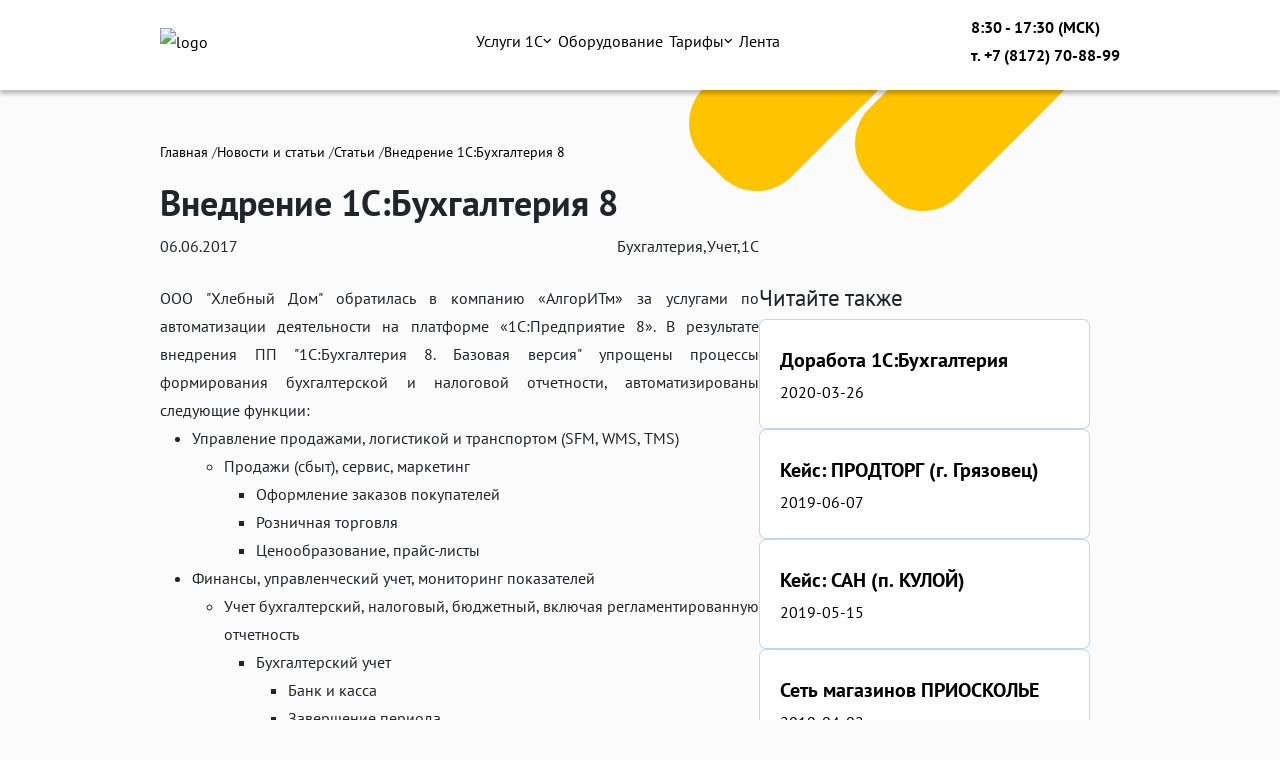

--- FILE ---
content_type: text/html; charset=utf-8
request_url: https://algoritm35.ru/?route=common/article_page&type=blog&id=55
body_size: 4856
content:
<!DOCTYPE html>
<html dir="ltr" lang="ru">
	<head>
		<meta charset="UTF-8"/>
		<meta name="viewport" content="width=device-width, initial-scale=1">
		<meta http-equiv="X-UA-Compatible" content="IE=edge">
		<meta name="yandex-verification" content="df01df7a9f8d9175"/>
		<title>Внедрение 1С:Бухгалтерия 8</title>
		<link rel="shortcut icon" href="https://algoritm35.ru/image/favicon.ico" type="image/png">
		<base href="https://algoritm35.ru/"/>
						<script src="catalog/view/javascript/jquery/jquery-3.6.1.min.js" type="text/javascript"></script>
		<link href="catalog/view/stylesheet/bootstrap.css" type="text/css" rel="stylesheet" media="screen"/>
		<link href="catalog/view/stylesheet/fonts/fontawesome/css/all.min.css" type="text/css" rel="stylesheet"/>
		<script type="text/javascript" src="catalog/view/javascript/jquery/datetimepicker/moment.min.js"></script>
		<script type="text/javascript" src="catalog/view/javascript/jquery/datetimepicker/moment-with-locales.min.js"></script>
		<script type="text/javascript" src="catalog/view/javascript/jquery/datetimepicker/daterangepicker.js"></script>
		<link href="catalog/view/javascript/jquery/datetimepicker/daterangepicker.css" rel="stylesheet" type="text/css"/>
		<script src="catalog/view/javascript/common.js" type="text/javascript"></script>
		<script src="https://www.google.com/recaptcha/api.js" async defer></script>
		<script src="catalog/view/javascript/jquery/jquery.maskedinput.js"></script>
		<script src="catalog/view/javascript/jquery/jquery.validate.min.js"></script>
					<link href="catalog/view/stylesheet/news_page.css" type="text/css" rel="stylesheet" media="screen"/>
					<link href="catalog/view/stylesheet/style-all.css" type="text/css" rel="stylesheet" media="screen"/>
									<!-- Yandex.Metrika counter -->
	<script type="text/javascript" >
	(function(m,e,t,r,i,k,a){m[i]=m[i]||function(){(m[i].a=m[i].a||[]).push(arguments)};
	m[i].l=1*new Date();
	for (var j = 0; j < document.scripts.length; j++) {if (document.scripts[j].src === r) { return; }}
	k=e.createElement(t),a=e.getElementsByTagName(t)[0],k.async=1,k.src=r,a.parentNode.insertBefore(k,a)})
	(window, document, "script", "https://mc.yandex.ru/metrika/tag.js", "ym");

	ym(96114208, "init", {
			clickmap:true,
			trackLinks:true,
			accurateTrackBounce:true,
			webvisor:true
	});
	</script>
	<noscript><div><img src="https://mc.yandex.ru/watch/96114208" style="position:absolute; left:-9999px;" alt="" /></div></noscript>
	<!-- /Yandex.Metrika counter -->
	<!-- VK counter -->
	<script type="text/javascript">!function(){var t=document.createElement("script");t.type="text/javascript",t.async=!0,t.src='https://vk.com/js/api/openapi.js?169',t.onload=function(){VK.Retargeting.Init("VK-RTRG-1862958-g26b9"),VK.Retargeting.Hit()},document.head.appendChild(t)}();</script><noscript><img src="https://vk.com/rtrg?p=VK-RTRG-1862958-g26b9" style="position:fixed; left:-999px;" alt=""/></noscript>
	<!-- /VK counter -->
	</head>
	<body class="badi">
		<header class="anchor_src" id="header">
			<div class="head-main align-self-start">
				<div class="header_wrapper PtBold">
					<a href="https://algoritm35.ru/">
						<img src="https://algoritm35.ru/image/catalog/opencart-logo.png" alt="logo" class="header_logo">
					</a>
					<div class="header_navigation">
						<div class="header_middle d-flex gap-3 justify-content-between align-items-center">
							<div class="header_1c_services d-flex flex-column align-items-center text-center">
								<button class="header_menu_button">
									Услуги 1С
									<i class="fa-solid fa-angle-down fa-2xs"></i>
								</button>
								<div class="header_pop header_menu_pop-up d-flex flex-column hidden">
									<a href="https://algoritm35.ru?route=common/products_1c_page">Продукты 1С</a>
									<a href="https://algoritm35.ru?route=common/cbo">1С: Бухобслуживание</a>
									<a href="https://algoritm35.ru?route=common/support_1c">Обслуживание 1С</a>
								</div>
							</div>
							<a href="https://algoritm35.ru?route=common/equipment_page">Оборудование</a>
							<div class="header_1c_services d-flex flex-column align-items-center text-center">
								<button class="header_menu_button">
									Тарифы
									<i class="fa-solid fa-angle-down fa-2xs"></i>
								</button>
								<div class="header_pop header_menu_pop-up d-flex flex-column hidden">
									<a href="https://algoritm35.ru?route=common/support_1c">Обслуживание 1С</a>
									<a href="https://algoritm35.ru?route=common/authorized_center">Обслуживание касс</a>
                                   <a href="https://algoritm35.ru/?route=common/article_page&type=news&id=54">Прайс</a>
								</div>
							</div>
							<a href="https://algoritm35.ru?route=common/allarticles">Лента</a>
													</div>
						<div class="header_right_top d-flex flex-column align-self-end">
							<p class="header_schedule">8:30 - 17:30 (МСК)
							</p>
							<p class="header_phone">т. +7 (8172) 70-88-99</p>
						</div>
					</div>
					<div class="burger_con">
						<button class="hamburger" onclick="burger_toggle(this)">
							<span class="hamburger_part"></span>
							<span class="hamburger_part"></span>
							<span class="hamburger_part"></span>
						</button>
					</div>
					<div class="burger_menu">
						<div class="burger_wrapper">
							<div class="burger_nav">
								<div id="startmenu" class="burger_nav_main burger_nav_active">
									<span data-target="services" onclick="changeTab(this)" class="openServices">
										Услуги 1С
										<i class="fa-solid fa-angle-right fa-sm"></i>
									</span>
									<a href="https://algoritm35.ru?route=common/equipment_page">Оборудование</a>
									<span data-target="tariffs" onclick="changeTab(this)" class="openServices">
										Тарифы
										<i class="fa-solid fa-angle-right fa-sm"></i>
									</span>
									<a href="https://algoritm35.ru?route=common/allarticles">Лента</a>
																	</div>
								<div id="services" class="burger_nav_services burger_nav_inactive jsburgertoggle">
									<span data-target="startmenu" onclick="changeTab(this)" class="closeServices">
										<i class="fa-solid fa-angle-left fa-sm"></i>
										Вернуться
									</span>
									<a href="https://algoritm35.ru?route=common/support_1c">Обслуживание 1С</a>
									<a href="https://algoritm35.ru?route=common/products_1c_page">Продукты 1С</a>
									<a href="https://algoritm35.ru?route=common/cbo">1С: Бухобслуживание</a>
								</div>
								<div id="tariffs" class="burger_nav_services burger_nav_inactive jsburgertoggle">
									<span data-target="startmenu" onclick="changeTab(this)" class="closeServices">
										<i class="fa-solid fa-angle-left fa-sm"></i>
										Вернуться
									</span>
									<a href="https://algoritm35.ru?route=common/support_1c">Обслуживание 1С</a>
									<a href="https://algoritm35.ru?route=common/authorized_center">Обслуживание касс</a>
								</div>
							</div>
							<div class="burger_contact">
								<p class="burger_time">8:30 - 17:30 (МСК)</p>
								<p>+7 (8172) 70-88-99</p>
							</div>
						</div>
					</div>
				</div>
			</div>
		</header>
		<main>
<div class="news_main">
    <div class="lunch_box">
        <div class="naggets first_naggets"></div>
        <div class="naggets second_naggets"></div>
    </div>
    <div class="breadcrumb">
                    <a href="https://algoritm35.ru/">Главная</a>
                    <a href="https://algoritm35.ru?route=common/allarticles">Новости и статьи</a>
                    <a href="https://algoritm35.ru?route=common/allarticles&amp;sort=articles">Статьи</a>
                    <a href="https://algoritm35.ru?route=common/article_page&amp;type=blog&amp;id=55">Внедрение 1С:Бухгалтерия 8</a>
            </div>
    <div class="article d-flex flex-column gap-4">
        <h1 class="heading_title">Внедрение 1С:Бухгалтерия 8</h1>
        <div class="date_tags d-flex justify-content-between">
            <p>06.06.2017</p>
            <div class="tags d-flex flex-wrap justify-content-end">
                                                            <p>Бухгалтерия, </p>
                                                                                <p>Учет, </p>
                                                                                <p>1С </p>
                                                </div>
        </div>
    </div>
    <div class="article_container d-flex mt-4">
        <div class="article_content d-flex flex-column">
            <div class="text">
<p>ООО "Хлебный Дом"&nbsp;обратилась&nbsp;в компанию «АлгорИТм» за услугами по автоматизации деятельности на платформе «1С:Предприятие 8». В результате внедрения ПП&nbsp;"1С:Бухгалтерия 8. Базовая версия"&nbsp;упрощены процессы формирования бухгалтерской и налоговой отчетности, автоматизированы следующие функции:</p>

<ul>
	<li>Управление продажами, логистикой и транспортом (SFM, WMS, TMS)
	<ul>
		<li>Продажи (сбыт), сервис, маркетинг
		<ul>
			<li>Оформление заказов покупателей</li>
			<li>Розничная торговля</li>
			<li>Ценообразование, прайс-листы</li>
		</ul>
		</li>
	</ul>
	</li>
	<li>Финансы, управленческий учет, мониторинг показателей
	<ul>
		<li>Учет бухгалтерский, налоговый, бюджетный, включая регламентированную отчетность
		<ul>
			<li>Бухгалтерский учет
			<ul>
				<li>Банк и касса</li>
				<li>Завершение периода</li>
				<li>Расчет зарплаты и кадровый учет</li>
				<li>Расчеты с контрагентами</li>
				<li>Товарно-материальные ценности</li>
				<li>Торговые операции</li>
			</ul>
			</li>
			<li>Налоговый учет</li>
		</ul>
		</li>
		<li>Финансовый анализ</li>
	</ul>
	</li>
</ul>

<p>Компания "АлгорИТм"&nbsp;выполняет&nbsp;сопровождение программных продуктов:</p>

<ul>
	<li>Бесплатная поддержка базовой версии (услуги линии консультации; обновления программ и доступ к методматериалам на сайте поддержки пользователей)</li>
	<li>Осуществляется консультирование по техническим вопросам работы с программными продуктами "1С"</li>
</ul>

<p>Выполнены следующие работы:</p>

<ul>
	<li>Консультации по выбору программного обеспечения и вариантов его сопровождения</li>
	<li>Продажа выбранных программных продуктов</li>
	<li>Доставка программных продуктов в офис заказчика</li>
	<li>Установка программного обеспечения на компьютеры заказчика</li>
	<li>Сбор и анализ требований заказчика к автоматизированной системе</li>
	<li>Планирование этапов работ, составление календарного плана работ</li>
	<li>Начальные настройки типового/отраслевого решения (программы) для начала ведения учета</li>
	<li>Ввод начальных остатков / помощь при вводе начальных остатков</li>
</ul>

<p>Состав оборудования и программного обеспечения:</p>

<ul>
	<li>Системный блок с операционной&nbsp;системой&nbsp;Windows</li>
	<li>Программный продукт&nbsp;"1С:Бухгалтерия 8. Базовая версия"</li>
</ul>

<p>Информация о внедрении на сайте&nbsp;<a href="http://1c.ru/rus/partners/solutions/solution.jsp?SolutionID=788313" target="_blank">1С.ru</a></p>

<p>Чтобы помочь с автоматизацией учета&nbsp;и формирования налоговой отчетности, обращайтесь к нам по телефонам (8172) 70-88-99, (499) 350-22-10 или по электронной почте&nbsp;<a href="mailto:opt@algoritm35.ru?subject=%D0%97%D0%B0%D0%BF%D1%80%D0%BE%D1%81%20%D0%B0%D0%B2%D1%82%D0%BE%D0%BC%D0%B0%D1%82%D0%B8%D0%B7%D0%B0%D1%86%D0%B8%D0%B8%20%D1%82%D0%BE%D1%80%D0%B3%D0%BE%D0%B2%D0%BE%D0%B9%20%D1%82%D0%BE%D1%87%D0%BA%D0%B8&amp;body=%D0%9C%D0%B5%D0%BD%D1%8F%20%D0%B7%D0%BE%D0%B2%D1%83%D1%82%3A%20%0A%D0%9C%D0%BE%D0%B9%20%D1%82%D0%B5%D0%BB%D0%B5%D1%84%D0%BE%D0%BD%3A%20%0A%D0%9C%D0%BE%D0%B9%20%D0%B2%D0%BE%D0%BF%D1%80%D0%BE%D1%81%3A%20">opt@algoritm35.ru</a></p>
</div>
        </div>
        <div class="similar_articles d-flex flex-column gap-3">
                                                <h3>Читайте также</h3>
                                            <a href="https://algoritm35.ru?route=common/article_page&amp;id=3&amp;type=blog" class="similar_article d-flex flex-column gap-2 justify-content-between">
                            <div class="news_text d-flex flex-column">
                                <span class="header-1">Доработа 1С:Бухгалтерия</span>
                            </div>
                            <div class="news_hover d-flex">
                                <p class="news_more">Подробнее</p>
                                <p class="news_date">2020-03-26</p>
                            </div>
                        </a>
                                            <a href="https://algoritm35.ru?route=common/article_page&amp;id=8&amp;type=blog" class="similar_article d-flex flex-column gap-2 justify-content-between">
                            <div class="news_text d-flex flex-column">
                                <span class="header-1">Кейс: ПРОДТОРГ (г. Грязовец)</span>
                            </div>
                            <div class="news_hover d-flex">
                                <p class="news_more">Подробнее</p>
                                <p class="news_date">2019-06-07</p>
                            </div>
                        </a>
                                            <a href="https://algoritm35.ru?route=common/article_page&amp;id=5&amp;type=blog" class="similar_article d-flex flex-column gap-2 justify-content-between">
                            <div class="news_text d-flex flex-column">
                                <span class="header-1">Кейс: САН (п. КУЛОЙ)</span>
                            </div>
                            <div class="news_hover d-flex">
                                <p class="news_more">Подробнее</p>
                                <p class="news_date">2019-05-15</p>
                            </div>
                        </a>
                                            <a href="https://algoritm35.ru?route=common/article_page&amp;id=10&amp;type=blog" class="similar_article d-flex flex-column gap-2 justify-content-between">
                            <div class="news_text d-flex flex-column">
                                <span class="header-1">Сеть магазинов ПРИОСКОЛЬЕ</span>
                            </div>
                            <div class="news_hover d-flex">
                                <p class="news_more">Подробнее</p>
                                <p class="news_date">2019-04-02</p>
                            </div>
                        </a>
                                                        </div>
    </div>
</div>
</main>
<footer>
        <div class="footer_wrapper d-flex justify-content-between">
            <div class="footer-links d-flex text-center">
                <div class="footer-column">
                    <div class="footer-column-name">
                        Услуги 1С
                    </div>
                    <div class="footer-column-links d-flex flex-column">
                        <a href="https://algoritm35.ru?route=common/cbo">1С:БО</a>
                        <a href="https://algoritm35.ru?route=common/products_1c_page">Продукты 1С</a>
                        <a href="https://algoritm35.ru?route=common/support_1c">Обслуживание 1С</a>
                    </div>
                </div>
                <div class="footer-column">
                    <div class="footer-column-name">
                        Оборудование
                    </div>
                    <div class="footer-column-links d-flex flex-column">
                        <a href="https://algoritm35.ru?route=common/equipment_page">Кассовые аппараты</a>
                        <a href="https://algoritm35.ru?route=common/equipment_page">Учёт рабочего времени</a>
                        <a href="https://algoritm35.ru?route=common/equipment_page">Сканеры</a>
                    </div>
                </div>
                <div class="footer-column">
                    <div class="footer-column-name">
                        Тарифы
                    </div>
                    <div class="footer-column-links d-flex flex-column">
                        <a href="https://algoritm35.ru?route=common/authorized_center">Обслуживание касс</a>
                        <a href="https://algoritm35.ru?route=common/support_1c">Обслуживание 1С</a>
                    </div>
                </div>
                <div class="footer-column">
                    <div class="footer-column-name">
                        <a href="https://algoritm35.ru?route=common/allarticles">Лента</a>
                    </div>
                    <div class="footer-column-links d-flex flex-column">
                        <a href="https://algoritm35.ru?route=common/allarticles&amp;sort=news">Новости</a>
                        <a href="https://algoritm35.ru?route=common/allarticles&amp;sort=articles">Статьи</a>
                        <a href="https://algoritm35.ru?route=common/allarticles&amp;sort=activities">Мероприятия</a>
                    </div>
                </div>
                            </div>
            <div class="footer_line"></div>
            <div class="footer_line_adaptive"></div>
            <div class="footer-contacts">
                <div class="footer-column-name font-weight-bold">
                    Компания "АлгорИТм"
                </div>
                <div class="footer-column-links d-flex flex-column">
                    <div class="footer_column_adaptive">160034, г.Вологда, ул. Костромская д.7</div>
                    <div class="footer_column_adaptive">Телефон: (8172) 70-88-99</div>
                    <div class="footer_column_adaptive">Время работы отдела продаж: 8:30 - 17:30</div>
                    <div class="footer-email-con d-flex flex-row footer_column_adaptive">
                        <div>Email:</div>
                        <div><b>opt@algoritm35.ru</b></div>
                    </div>
                </div>
                <div class="footer-info-links d-flex flex-row align-items-center">
                    <a href="https://www.posplanet.ru/" target="_blank"><img src="https://algoritm35.ru/image/footer/posplanet.png" alt="1"
                            class="info-link-img"></a>
                    <a href="https://1cbo.posplanet.ru/" target="_blank"><img src="https://algoritm35.ru/image/footer/cbo.png" alt="1"
                            class="info-link-img"></a>
                                        <a href="https://vk.com/algoritm35" target="_blank"><img src="https://algoritm35.ru/image/footer/vk.png" alt="1" class="info-link-img"></a>
                </div>
                <div class="footer_right_adaptive">
                    <div class="footer-info-links-adaptive flex-row align-items-center">
                        <a href="https://www.posplanet.ru/" target="_blank"><img src="https://algoritm35.ru/image/footer/posplanet.png" alt="1"
                                class="info-link-img"></a>
                        <a href="https://1cbo.posplanet.ru/" target="_blank"><img src="https://algoritm35.ru/image/footer/cbo.png" alt="1"
                                class="info-link-img"></a>
                                                <a href="https://vk.com/algoritm35" target="_blank"><img src="https://algoritm35.ru/image/footer/vk.png" alt="1" class="info-link-img"></a>
                    </div>
                </div>
            </div>
        </div>
        <div class="footer_dwn_wrapper d-flex justify-content-between">
            <div class="footer_dwn d-flex justify-content-between">
                <a href="./policy.pdf" class="policy">Политика конфиденциальности</a>
                <a class="policy" style="cursor: pointer" onclick="document.getElementById('header').scrollIntoView(true);">
                    <i class="fa-solid fa-angle-up fa-2xs"></i>
                    Наверх
                </a>
                <div class="footer-copyright">
                    © algoritm35.ru 2011-2026
                </div>
            </div>
        </div>
    </footer>

<script src="catalog/view/javascript/bootstrap/js/bootstrap.bundle.min.js" type="text/javascript"></script>
  <script src="catalog/view/javascript/script.js" type="text/javascript"></script>
<noscript><div><img src="https://mc.yandex.ru/watch/96114208" style="position:absolute; left:-9999px;" alt="" /></div></noscript>
</body></html>


--- FILE ---
content_type: text/css
request_url: https://algoritm35.ru/catalog/view/stylesheet/news_page.css
body_size: 486
content:
.heading_title {
    width: 100%;
}

.article {
    width: calc(64% - 30px/2);
}

.article_container {
    gap: 30px;
}

.similar_articles {
    width: calc(36% - 30px/2);
}

.article_content {
    font-family: "PTr", serif;
    gap: 20px;
    width: calc(64% - 30px/2);
    text-align: justify;
}

.similar_article {
    background: #ffffff;
    border: 1px solid rgba(0, 98, 189, 0.25);
    /* box-shadow: 1px 1px 25px -4px rgba(0, 0, 0, 0.25); */
    border-radius: 7px;
    padding: 22px 20px;
    transition: box-shadow, background-color 0.2s;
}

.similar_article h1, .similar_article .header-1 {
    font-size: 20px;
}

.news_text > .header-1 {
    font-size: 20px !important;
}

.similar_article .news_date,
.similar_article .news_more {
    font-size: 16px;
}

.date_tags {
    font-family: "PTr", serif;
}

.tags {
    width: 75%;
    gap: 5px;
}

.similar_article:hover {
    background-color: #FFD23C;
}

.similar_articles .activity {
    background: #FFC400;
    color: #000;
}

@media screen and (max-width: 700px) {

    .article {
        width: 100%;
    }

    .heading_title {
        width: auto;
    }

    .news_main {
        padding: 5px;
    }

    .article_container {
        flex-direction: column;
    }

    .article_content {
        width: 100%;
    }

    .article_content > * > img,
    .article_content > img {
        width: 100% !important;
	height: fit-content !important;
    }

    .article_content > * > table,
    .article_content > table {
        width: 100% !important;
    }

    .similar_articles {
        width: 100%;
        flex-direction: row !important;
        flex-wrap: wrap;
        gap: 10px !important;
    }

    .similar_articles > h3 {
        width: 100%;
    }

    .similar_article {
        width: calc(50% - 5px);
    }
}

@media screen and (max-width: 480px) {
    .similar_article {
        width: 100%;
    }
}

--- FILE ---
content_type: text/css
request_url: https://algoritm35.ru/catalog/view/stylesheet/style-all.css
body_size: 5903
content:
main {
    overflow: hidden;
}

.fasol {
    width: 12px;
    height: 21px;
    background: url(../../../image/fasol.png) no-repeat center center;
}

.modal_img {
    width: auto;
    height: 70%;
}

a {
    color: #000;
    text-decoration: none !important;
    font-family: "PTr", serif;
}

/* настройки страницы */

.hidden {
    display: none !important;
}

@font-face {
    font-family: "PTb";
    src: url(./fonts/PTSans-Bold.ttf);
}

@font-face {
    font-family: "PTr";
    src: url(./fonts/PTSans-Regular.ttf);
}

@font-face {
    font-family: "FAfasolid";
    src: url(./fonts/fontawesome/webfonts/fa-solid-900.ttf);
}

@font-face {
    font-family: abeezee;
    src: url(./fonts/ABeeZee-Regular.ttf)
}

p {
    margin: 0;
}

body {
    font-family: "PTr", serif;
    background-color: #fbfbfb;
    font-size: 16px;
}

.PtBold {
    font-family: "PTb", serif;
}

/*  */
.header_middle > a {
    font-size: 16px;
    color: #000;
    text-decoration: none !important;
    font-family: "PTr", serif;
}

.header_right_top > p {
    margin-bottom: 0 !important;
}

h1, .header-1 {
    font-size: 36px;
    font-family: "PTb", serif;
}

.text_justify {
    text-align: justify;
}

button {
    font-family: "PTr", serif;
}

/* Хедер раппер и стили */

header {
    padding: 13px 0;
    box-shadow: 0 4px 4px rgba(0, 0, 0, 0.25);
    background-color: #fff;
    width: 100%;
    position: relative;
    height: 90px;

    color: #000 !important;
}

.header_wrapper {
    width: 960px;
    margin: 0 auto;
    display: flex;
    justify-content: space-between;
    align-items: center;
}

.header_logo {
    height: 63px;
}

.header_navigation {
    display: flex;
    justify-content: space-between;
    width: 650px;
}

.header_line {
    width: 100%;
    height: 1px;
    background-color: #000;
    align-self: flex-end;
}

.header_1c_services {
    position: relative;
    gap: 10px;
    /* width: 180px; */
}

.header_menu_button {
    display: flex;
    align-items: center;
    gap: 5px;

    width: fit-content;
    cursor: pointer;
    font-family: "PTr", serif;
    border: 0;
    background: none;

    color: #000000;
}

.header_menu_white {
    color: #ffffff !important;
}

.header_menu_pop-up {
    position: absolute;
    width: max-content;
    top: 30px;
    padding: 5px 5px 19px;
    gap: 10px;
    background: #ffffff;
    border-radius: 0 0 7px 7px;

    z-index: 999;
}

.HMPU_index {
    top: 40px;
    background: none;
    padding: 13px 5px 19px;
    background: #656eff;
    border-radius: 7px;
}

.HMPU_index > a {
    color: #ffffff;
}

/* infographics */

.infographics_static_img {
    display: none;
    width: 100%;
    height: auto;
}

.infographics_static_img_960 {
    display: none;
    width: 100%;
    height: auto;
}

.infographics_dynamic {
    display: flex;
}

/* burger */

.burger_con {
    display: none;
    justify-content: center;
    align-items: center;
    position: relative;

}

.hamburger {
    display: flex;
    flex-direction: column;
    gap: 6px;
    background-color: rgba(0, 0, 0, 0);
    border: 0;
    padding: 0;
    height: fit-content;
}

/* .hamburger_part {
  width: 18px;
  height: 3px;
  background-color: #7787FF;
  border-radius: 1px;
} */

.hamburger_part {
    width: 36px;
    height: 6px;
    background-color: #7787ff;
    border-radius: 2px;
    transition: all 0.4s ease-in-out;
}

.hamburger_part_index {
    background-color: #fff !important;
}

.burger_menu {
    top: 60px;
    left: 0;
    position: absolute;
    width: 100%;
    display: none;
    flex-direction: column;
    align-items: center;
    gap: 10px;
    background: #fff;
    padding: 25px 20px;
    z-index: 999;
    margin: 0 auto;
}

.burger_menu_index {
    /*background: #656eff !important;*/
    /*background-color: rgba(101, 110, 255, 0.8);*/
    background: linear-gradient(180deg, rgba(0,0,0,0), rgb(101, 110, 255));
    -webkit-backdrop-filter: blur(10px);
    backdrop-filter: blur(10px)
}

.openServices {
    width: 100%;
    display: flex;
    justify-content: space-between;
    align-items: center;
    cursor: pointer;
}

.closeServices {
    display: flex;
    align-items: center;
    gap: 15px;

    cursor: pointer;
}

.burger_nav>div a,
.burger_nav>div span {
    font-size: 20px;
}

.burger_nav_main,
.burger_nav_services {
    display: none;
    flex-direction: column;
    align-items: start;
    gap: 10px;

    width: 100%;
}

.BNM_index > a{
    color: #ffffff !important;
    /*font-family: "PTb"*/
}

.burger_nav_active {
    animation: moveIn 0.5s ease-in;
    display: flex;
}

.burger_nav_inactive {
    animation: moveOut 0.5s ease-in;
    display: none;
}

.burger_nav {
    width: 100%;
    display: flex;
}

.burger_contact {
    border-top: 1px solid #c5c5c5;
    padding-top: 18px;
    margin-top: 50px;
    width: 100%;
    display: flex;
    justify-content: center;
    gap: 20px;
    font-size: 20px;
}

@keyframes moveIn {
    0% {
        display: flex;
        opacity: 0;
        transform: translateX(200px);
    }

    100% {
        transform: translateX(0);
        opacity: 1;
    }
}

@keyframes moveOut {
    0% {
        opacity: 1;
        transform: translateX(0);
    }

    100% {
        opacity: 0;
        transform: translateX(-200px);
        display: none;
    }
}

@media (width < 390px) {
    .burger_wrapper {
        width: 100%;
    }

    .burger_time {
        display: none;
    }
}

header a {
    /*font-family: "PTb", serif;*/
}

/* оффер для главной и сбо */

.offer_outer {
    width: 100%;
    padding: 15px 0;

    background: url(../../../image/offerbg.webp),
    /* background: url(../../../image/offer.jpg), */
    linear-gradient(96.54deg, #7b8bff 0%, #7b8bff 0.01%, #354eff 100%);
    background-size: cover;
    color: #fff;
    height: 1000px;
}

.offer_inner {
    width: 100%;
    display: flex;
    flex-direction: column;
    gap: 20px;
}

.offer_stats {
    margin-bottom: 20px;
}

.offer_bottom_text {
    font-family: 'PTb';
    font-size: 24px;
}

.offer_header {
    padding-top: 45px;
}

.offer_header > h1, .offer_header > .header-1 {
    font-size: 48px;
}

.offer_list {
    font-size: 32px;
    font-family: 'PTb';
}

.offer_btn {
    width: fit-content;
    padding: 15px 30px;
    font-weight: bold;
    background-color: #ffc400;
    border-radius: 10px;
    border: 0;
    outline: none;
    font-size: 20px;
    min-width: 280px;
}

/* главный раппер */

.main_content_wrapper {
    margin: 40px auto 100px;
    width: 100%;
    height: fit-content;
    display: flex;
    flex-direction: column;
    gap: 100px;
}

.main_wrapper {
    width: 960px;
    display: flex;
    flex-direction: column;
    align-items: center;
    gap: 40px;
    margin: 0 auto;
    height: 100%;
}

.offer_main_wrapper {
    width: 960px;
    margin: 0 auto;
    margin-top: 210px;
}

.news_wrapper {
    width: 1000px;
    display: flex;
    flex-direction: column;
    align-items: center;
    gap: 40px;
    margin: 0 auto;
    height: 100%;
}

/* Расстояние внутри контентного блока */

.blocks_gap {
    width: 100%;
    display: flex;
    flex-direction: column;
    gap: 30px;
}

/* блок с белым цветом */

.white_bg_block {
    width: 100%;
    padding: 100px 0;
    background-color: #fff;
    margin: 0 auto;
}

/* футер раппер*/

footer {
    background-color: #7788ff;
    margin-top: 50px;
}

.footer-links {
    color: #fff;
    width: 60%;
    gap: 30px;
    flex-wrap: wrap;
}

.footer-contacts {
    color: #fff;
}

.footer-column-name {
    margin-bottom: 15px;
    font-family: "PTb", serif;
}

.footer-column-name > a {
    text-decoration: none;
    color: #fff;
    margin-bottom: 15px;
    font-family: "PTb", serif;
}

.footer-column-links {
    gap: 5px;
}

.footer-column-links>a {
    color: #fff;
}

.footer-email-con {
    gap: 5px;
}

.footer-copyright {
    height: fit-content;
}

.info-link-img {
    width: 30px;
    height: 30px;
}

.footer-info-links {
    gap: 20px;
    height: 75px;
}

.footer_right_adaptive {
    height: inherit;
    display: flex;
    flex-direction: column;
    justify-content: space-between;
}

.footer-info-links-adaptive {
    display: none;
    gap: 20px;
}

.footer_img_adaptive {
    display: none;
    width: auto;
    height: 40px;
    margin: auto 0;
}

.footer_wrapper {
    width: 960px;
    margin: 0 auto;
    padding: 40px 0 100px;
    
}

.footer_line {
    width: 1px;
    height: auto;
    border-right: 1px solid #6476ff;
}

.footer_line_adaptive {
    display: none;
    width: auto;
    height: 1px;
    border-bottom: 1px solid #6476ff;
}

.footer-column {
    text-align: left;
    width: 29%;
}

.footer_dwn_wrapper {
    background-color: white;
    width: 100%;
}

.footer_dwn > a {
    color: #7787FF;
}

.footer_dwn {
    width: 960px;
    margin: 0 auto;
    padding: 15px 0;
}

.footer-copyright {
    color: #7787FF;
}

/* Паралакс эффект стили */

.default_paralax_style {
    box-sizing: border-box;
    position: absolute;
    transition: all 0.3s ease;
}

.border_paralax {
    border: 3px solid #000;
}

/* Модалки для видиков и картиночек */

.media_modal_container {
    display: none;
    width: 100%;
    height: 100.1%;
    top: 50%;
    left: 50%;
    transform: translate(-50%, -50%);
    z-index: 999;
    background: rgba(0, 0, 0, 0.5);
    justify-content: center;
    align-items: center;
    position: fixed;
    cursor: pointer;
}

.media_modal_content {
    width: 60%;
    cursor: default;
}

.media_modal_close_button {
    position: fixed;
    right: 30px;
    top: 5%;
    color: #ff0000;
    font-size: 72px;
    border: 0;
    transition: all 0.2s ease-in;
    rotate: 45deg;
    cursor: pointer;

    user-select: none;
}

.media_modal_content:hover+.media_modal_close_button,
.modal_img:hover+.media_modal_close_button{
    color: #fff;
    text-decoration: none;
    transition: all 0.2s ease;
}

/* Модалки обычные с белым бг */

.btn_no_style {
    background-color: rgba(0, 0, 0, 0);
    border: 0;
    position: relative;
    width: 275px;
    height: 275px;
    margin: 0;
    padding: 0;
}

.modal_container {
    display: none;
    position: fixed;
    z-index: 900;
    padding-top: 70px;
    left: 0;
    top: 0;
    width: 100%;
    height: 100%;
    overflow: auto;
    background-color: rgba(0, 0, 0, 0.4);
    color: #000;
}

.modal_500_close_btn {
    color: black;
    float: right;
    font-size: 28px;
    font-weight: bold;
    border: 0;
    background-color: white;
    transition: all 0.2s ease-in;
}

.modal_500_close_btn:hover,
.modal_500_close_btn:focus {
    color: #ff0000;
    text-decoration: none;
    cursor: pointer;
    transition: all 0.2s ease-in;
}

.modal_500_content {
    border-radius: 10px;
    position: relative;
    background-color: #fefefe;
    padding: 0;
    width: 500px;
    box-shadow: 1px 1px 10px 3px rgba(0, 0, 0, 0.25);
    -webkit-animation-name: animatetop;
    -webkit-animation-duration: 0.4s;
    animation-name: animatetop;
    animation-duration: 0.4s;
    margin: auto auto;
    text-align: left;
}

.modal_500_header {
    text-align: center;
    color: black;
    padding-top: 3%;
    padding-right: 20px;
}

.modal_entry_fields {
    display: flex;
    flex-direction: column;
    align-items: center;
    text-align: start;
    width: 100%;
    color: #000;
}

.modal_field {
    background-color: white;
    width: 80%;
    height: 50px;
    border-radius: 10px;
    border: 1px solid rgba(0, 0, 0, 0.4);
    padding-left: 4%;
    margin-top: 6%;
    outline: none;
}

.modal_field_textarea {
    background-color: white;
    width: 80%;
    height: 150px;
    border-radius: 10px;
    border: 1px solid rgba(0, 0, 0, 0.4);
    padding-left: 4%;
    padding-top: 10px;
    margin-top: 6%;
    outline: none;
    resize: none;
}

.modal_second_header {
    font-size: 20px;
    padding-top: 6%;
    font-family: "PTb", serif;
}

.form-radio-con {
    width: 80%;
    display: flex;
    flex-direction: column;
    gap: 15px;
}

input[type="radio"],
label {
    cursor: pointer;
}

input[type="radio"] {
    position: relative;
    height: 15px;
    width: 15px;
}

input[type="radio"]::before {
    content: "";
    position: absolute;
    top: 50%;
    left: 50%;
    width: 15px;
    height: 15px;
    border-radius: 50%;
    transform: translate(-50%, -50%);
    background-color: white;
    border: 2px solid black;
}

input[type="radio"]:checked::after {
    content: "";
    position: absolute;
    top: 50%;
    left: 50%;
    width: 10px;
    height: 10px;
    border-radius: 50%;
    background-color: black;
    transform: translate(-50%, -50%);
    visibility: visible;
}

.submit-button {
    border: 0;
    background-color: rgb(255, 222, 65);
    color: black;
    border-radius: 10px;
    width: 80%;
    height: 50px;
    text-align: center;
    cursor: pointer;
    margin-bottom: 35px;
}

.submit-an-application {
    display: flex;
    justify-content: center;
    margin-top: 10%;
    width: 80%;
}

.mail_answer {
    width: 80%;
    display: flex;
    gap: 10px;
    margin-top: 30px;
}

/* Блок новостей */

.news_text .header-1 {
    font-size: 24px;
    margin: 0;
    display: -webkit-box;
    -webkit-line-clamp: 1;
    -webkit-box-orient: vertical;
    overflow: hidden;
}

.news_date {
    font-size: 20px;
    flex: 1;
    transition: flex 0.5s;
}

.news_more {
    font-size: 20px;
    color: #0062bd;
    opacity: 0;
    width: 0;
    transition: all 0.3s;
}

.news_hover {
    pointer-events: none;
    justify-content: space-between;
    transition: opacity 0.3s;
}

.news_block:hover .news_hover .news_more,
.similar_article:hover .news_hover .news_more {
    pointer-events: auto;
    opacity: 1;
    width: auto;
}

.news_block:hover .news_hover .news_date,
.similar_article:hover .news_hover .news_date {
    flex: none;
}

.news_block p {
    display: -webkit-box;
    -webkit-line-clamp: 3;
    -webkit-box-orient: vertical;
    overflow: hidden;
}

.news_main {
    width: 960px;
    display: flex;
    flex-direction: column;
    margin: 0 auto 50px;
}

.activity {
    background: #ffc400;
    width: fit-content;
    padding: 2px 8px;
    border-radius: 20px;
}

/* naggets */

.lunch_box {
    display: flex;
    width: 960px;
    position: relative;
    margin: 0 auto;
}

.naggets {
    position: absolute;
    width: 297px;
    height: 125px;
    border-radius: 50px;
    transform: rotate(-45deg);
    background: #ffc400;
    z-index: -1;
}

.first_naggets {
    right: 16%;
    top: -90px;
}

.second_naggets {
    right: -12px;
    top: -70px;
}


.real_circle_abs_pos {
    position: absolute;
    width: 155px;
    height: 155px;
    top: 55px;
    right: 95px;
}

.real_circle {
    position: relative;
    width: 155px;
    height: 155px;
    border-radius: 100%;
    background: #FFC400;
    box-shadow: 1px 1px 25px -4px rgba(0, 0, 0, 0.25);
    transition: all 0.2s ease-out;
    display: flex;
    justify-content: center;
    align-items: center;
}

.real_circle:hover {
    background-color: #ffae00;
    cursor: pointer;
    transition: all 0.3s ease-out;
}

.pointer-events-none {
    pointer-events: none;
    user-select: none;
}

.breadcrumb {
    margin-top: 50px;
    display: flex;
    gap: 5px;
    font-size: 14px;
}

.breadcrumb a:not(:last-child)::after {
    content: " / ";
    opacity: 0.7;
    cursor: default;
}

.breadcrumb ul {
    padding-left: 1.25rem;
}

/* pagination */

.pagination_container {
    display: flex;
    align-items: center;
    gap: 15px;
    margin: 50px auto;
}

.pagination_container a,
.pagination_container span {
    display: flex;
    align-items: center;
    justify-content: center;
    border: 1px solid #bcc4ff;
    border-radius: 15px;
    width: 55px;
    height: 55px;
    cursor: pointer;

    transition: all 0.2s ease-in-out;
}

.pagination_active {
    background: #dee2ff;
}

.pagination_container a:hover {
    background: #dee2ff;
}

.pagination_next {
    font-family: "FAfasolid", serif;
}

/* старый achievements more */

.more_button {
    background: #ffc400;
    height: 55px;
    font-size: 20px;
    padding: 0 30px;

    outline: none;
    border: 0;
    border-radius: 10px;
}


/* status */

.status_img {
    width: 100%;
}

.addition_text {
    text-align: justify;
}

/* achievements */

.achievements_container_dwn {
    display: flex;
    flex-direction: column;
    gap: 30px;
    width: fit-content;
}

.achievements_inner>.achievements_more {
    display: none;
    width: 270px;
}

.achievements_inner {
    overflow: hidden;
}

/* Статусы */

.avtom_block_important {
    width: 100%;
    font-family: "PTr", serif;
    font-size: 16px;
    padding: 9px 18px;
    margin: 2% 0 2%;
    border-left: 5px solid #FFC400;
    text-align: justify;
}

/* anchors */

.right-anchors-container {
    position: fixed;
    top: 35%;
    left: 94%;
    z-index: 3;
}

.anchor_active {
    background-color: black;
    opacity: 1;
}

.anchor_unactive {
    background-color: black;
    opacity: 0.2;
}

.anchor_hover {
    display: inline-block;
    width: 12px;
    height: 12px;
    border-radius: 50%;
}

.right-anchors-container > ul > li > div > a:hover {
    cursor: pointer;
}

.right-anchors-container > ul > li {
    list-style-type: none;
    /* margin-bottom: 10px; */
}

.block-anchor {
    position: relative;
}

.hidden_anchor {
    display: none;
    position: absolute;
    bottom: -3px;
    left: -120px;
    width: 100px;
    background-color: black;
    border-radius: 3px;
    color: white;
    padding: 5px;
    text-align: center;
    -moz-box-shadow: 0 1px 1px rgba(0, 0, 0, 0.16);
    -webkit-box-shadow: 0 1px 1px rgba(0, 0, 0, 0.16);
    box-shadow: 0 1px 1px rgba(0, 0, 0, 0.16);
    font-size: 12px;
}

.anchor_hover + .hidden_anchor:before {
    content: " ";
    position: absolute;
    top: 25%;
    left: 105%;
    margin-left: -5px;
    height: 0;
    width: 0;
    border: 7px solid transparent;
    border-right-color: #000;
    z-index: 2;
    rotate: 180deg;
}

.anchor_hover + .hidden_anchor:after {
    content: " ";
    position: absolute;
    top: 25%;
    left: 105%;
    margin-left: -5px;
    height: 0;
    width: 0;
    border: 7px solid transparent;
    border-right: 7px solid rgba(0, 0, 0, 0.16);
    z-index: 1;
    rotate: 180deg;
}

.anchor_hover:hover + .hidden_anchor {
    display: block;
}

#modal {
    display: none;
    width: 100%;
    height: 100%;
    top: 50%;
    left: 50%;
    transform: translate(-50%, -50%);
    z-index: 100;
    background: rgba(0, 0, 0, 0.5);
}

.modal_img {
    width: auto;
    height: 70%;
}

.text_empty {
    height: 300px;
}

/* error */

.error_container {
    margin-top: 50px;
    display: flex;
    flex-direction: column;
    align-items: center;
    justify-content: center;
    gap: 75px;
    text-align: center;
}

.error_container h1, .error_container .header-1 {
    font-size: 28px;
    font-family: PTr;
}

.error_container p {
    font-size: 20px;
}

.error_code {
    color: #7787FF;
    font-size: 248px;
    line-height: 1;
    font-family: abeezee;
}

.error_btns_group {
    display: flex;
    justify-content: center;
    gap: 40px;
}

.error_btn {
    display: flex;
    align-items: center;
    justify-content: center;
    width: 205px;
    height: 60px;
    border-radius: 100px;
    font-family: PTb;
    font-size: 20px;
}

.error_home_btn {
    background: #7787FF;
    color: #fff;
}

.error_previous_btn {
    border: 4px solid #7787FF;
    color: #7787FF;
}

/* медиа */


@media screen and (max-width: 1000px) {
    .news_wrapper {
        width: auto;
    }

    .first_naggets {
        right: -20px;
    }

    .second_naggets {
        right: -200px;
    }
}

@media screen and (max-width: 960px) {

    .review {
        width: 47vw;
    }

    .news_main {
        width: 100%;
        padding: 0 20px;
    }

    .main_wrapper {
        width: 98%;
    }

    .offer_main_wrapper {
      	width: 98%;
    }

    .footer_wrapper {
        width: 98%;
    }

    .header_wrapper {
        width: 98%;
    }

    .infographics_static_img_960 {
        display: block;
    }

    .infographics_dynamic {
        display: none;
    }

    .infographic_wrapper {
        width: 100% !important;
    }

    .news_slider .itc-slider-items {
        padding: 10px;
    }

    .news_slider+button {
        margin-left: 10px;
    }

    .news_top {
        padding: 0 10px;
    }

    .lunch_box {
        width: 100%;
    }
}

@media screen and (max-width: 800px) {
    .modal_img {
        width: 80%;
        height: auto;
    }

    .footer_wrapper {
        flex-direction: column !important;
        gap: 20px;
    }

    .footer-links {
        width: 100%;
        flex-wrap: nowrap;
        justify-content: space-between;
        padding: 0 10px;
    }

    .footer-column {
        width: fit-content;
    }

    .footer_line_adaptive {
        display: block;
    }

    .footer-contacts {
        display: flex;
        justify-content: space-between;
        width: 100%;
    }

    .footer-info-links {
        display: none !important;
    }

    .footer-info-links-adaptive {
        display: flex;
        height: 50px;
    }

    .footer-contacts>.footer-column-name {
        display: none;
    }

    .footer_img_adaptive {
        display: block;
    }

    .header_right_bottom {
        padding: 0 5px;
    }

    .news_slider .itc-slider-items {
        padding: 10px;
    }

    h1, .header-1 {
        font-size: 30px !important;
    }

    .offer_list {
	font-size: 24px;
    }

    .offer_bottom_text {
	font-size: 20px;
    }

    .statuses_wrapper {
        /* flex-direction: column; */
        gap: 30px;
    }

    .status {
        width: 190px;
        height: 110px;
    }

    .statuses {
        height: fit-content;
        align-self: flex-end;
    }

    .blocks_gap {
        gap: 20px;
    }

    .media_modal_content {
        height: 70%;
    }

    #reviews_slider .itc-slider-item {
        opacity: 1;
    }

    .first_naggets {
        display: none;
    }

    .second_naggets {
        display: none;
    }

    .itc-slider-wrapper {
        padding: 10px 0 !important;
    }

    .burger_menu {
        top: 86px;
    }

    .header_navigation {
        display: none;
    }

    .burger_con {
        display: flex;
    }

}

@media screen and (max-width: 700px) {

    .media_modal_close_button {
        display: none;
    }

    .media_modal_content {
        width: 95%;
        height: auto;
    }

    h1, .header-1 {
        font-size: 28px !important;
    }

    .offer_list {
	font-size: 20px;
    }

    body {
        font-size: 15px;
    }

    .offer_header {
	padding-top: 0;
    }

    .offer_bottom_text {
	font-size: 20px;
    }

    .offer_main_wrapper {
	margin-top: 100px;
    }

    .offer_bottom {
	flex-direction: column;
	gap: 50px;
    }

    .offer_inner {
        flex-direction: column;
        align-items: center;
        gap: 20px;
    }

    .offer_header {
        align-items: center;
        text-align: center;
    }

    .offer_wrapper {
        justify-content: center;
        align-items: center;
	flex-direction: column;
	gap: 20px;
    }

    .offer_stats {
        align-self: center;
    }

    .statuses_wrapper {
        flex-direction: column;
        justify-content: center;
        gap: 30px;
    }

    .status {
        width: 190px;
        height: 110px;
    }

    .statuses {
        align-self: center;
    }

    :root {
        --slider_height: 75px;
    }

    .main_content_wrapper {
        margin-bottom: 50px;
    }

    /* .infographics_static_img {
      display: block;
    }

    .infographics_static_img_960 {
      display: none;
    } */

    .main_event {
        flex-direction: column;
    }

    .main_event_text {
        width: 100%;
    }

    .news_pair {
        flex-direction: column;
    }

    .news_block {
        flex: 0 0 100%;
    }

    .achievements_cup {
        top: 50px;
        left: 70px;
    }

    .real_circle_abs_pos {
        z-index: -1;
    }
}

@media screen and (max-width: 600px) {

    .right-anchors-container {
        display: none;
    }

    .news_more {
        opacity: 1;
        width: auto;
    }

    .news_date {
        flex: inherit;
    }

    .infographics_static_img {
        display: block;
    }

    .infographics_static_img_960 {
        display: none;
    }

    .achievements_container {
        justify-content: center !important;
        flex-direction: column-reverse;
        height: auto;
        gap: 30px;
    }

    .achievements_text_container>.blocks_gap>h1, .achievements_text_container>.blocks_gap>.header-1 {
        display: none;
    }

    .achievements_more {
        display: block !important;
    }

    .achievements_text_container>.achievements_more {
        display: none !important;
    }

    .achievements_cup {
        top: 210px;
        left: 120px;
    }

    .footer-links {
        flex-wrap: wrap;
        justify-content: start;
    }

    .footer-column {
        width: 29%;
    }
}

@media screen and (max-width: 540px) {
    .news_text > div > h1, .news_text > div > .header-1 {
	-webkit-line-clamp: 1;
	display: -webkit-box;
  	-webkit-box-orient: vertical;
  	overflow: hidden;
    }

    .naggets {
        width: 207px;
    }

    .article_category_select {
        flex-direction: column;
        align-items: start;
    }

    .main_event {
        padding: 37px 20px;
    }

    .news_block p {
        -webkit-line-clamp: 3;
    }

    .footer-column {
        width: auto;
    }

    .footer-contacts {
        flex-wrap: wrap;
        justify-content: space-between;
    }

    .footer_right_adaptive {
        margin: 30px auto 0;
    }

    .footer_right_adaptive > div {
        margin: 0 auto;
    }
}

@media screen and (max-width: 530px) {
    .footer_dwn {
        flex-direction: column;
        gap: 30px;
    }
}

@media screen and (max-width: 520px) {

    .pagination_container {
        margin: 30px auto;
        gap: 10px;
    }

    .pagination_container a, .pagination_container span {
        width: 45px;
        height: 45px;
        border-radius: 10px;
    }
}


@media screen and (max-width: 500px) {
    .real_circle_abs_pos {
        display: none;
    }

    .review {
        width: 100%;
    }

    .review_inner_con {
        flex-direction: column;
	gap: 1.5rem;
    }
}

@media screen and (max-width: 450px) {
    .burger_menu {
        top: 56px;
    }

    .hamburger {
        gap: 3px;
    }

    .hamburger_part {
        width: 18px;
        height: 3px;
        background-color: #7787ff;
        border-radius: 1px;
    }

    .header_logo {
        margin: 0;
        height: 30px;
    }

    header {
        height: 56px;
    }

    .default_paralax_style {
        display: none;
    }

    .achievements_cup {
        top: 230px;
        left: 120px;
    }
}

@media screen and (max-width: 430px) {

    .footer_dwn {
        align-items: center;
    }

    .footer_img_adaptive {
        margin-top: 30px;
    }

    .footer-contacts {
        flex-wrap: wrap;
        justify-content: center;
        gap: 30px;
    }

    .footer_right_adaptive {
        margin: 0 auto;
    }

    .footer-contacts > .footer-column-links > div {
        width: fit-content;
        align-self: center;
    }
}

@media screen and (max-width: 410px) {
    .status {
        width: 135px;
        height: 80px;
    }

    .status_img {
        width: 130%;
    }

    .addition_text {
        display: none;
    }
}

@media screen and (max-width: 400px) {
    :root {
        --slider_height: 60px;
    }

    h1, .header-1 {
        font-size: 20px !important;
    }

    body {
        font-size: 14px;
    }

    .offer_stats {
	flex-direction: column;
	margin-bottom: 0;
	gap: 20px;
    }

    .offer_stat > h1, .header-1 {
	font-size: 20px !important;
    }

    .offer_stat {
	text-align: center;
    }

    .offer_bottom_text {
	width: 100%;
	text-align: center;
    }

    .offer_main_wrapper {
    	margin-top: 50px;
    }

    .review {
        padding: 20px;
    }

    .review_person_info>h1, .review_person_info>.header-1 {
        display: -webkit-box;
        -webkit-line-clamp: 1;
        -webkit-box-orient: vertical;
        overflow: hidden;
    }

    .news_block>p {
        font-size: 14px;
    }

    .news_more,
    .news_date {
        font-size: 16px;
    }

    .achievements_slider {
        align-self: flex-start;
    }

    .achievements_inner>.achievements_more {
        align-self: flex-start;
        width: 210px;
        height: 40px;
        font-size: 14px;
    }

    .achievements_slider {
        max-width: 210px;
    }

    .achievements_cup {
        top: 150px;
        left: 100px;
    }

    .news_more_all {
        width: 210px;
        height: 40px;
        font-size: 14px;
    }

    .footer-links {
        flex-wrap: wrap;
        justify-content: space-between;
    }

    .footer-contacts {
        gap: 30px;
    }

    .statuses_bg_rectangle {
        width: 267px;
        height: 89px;
    }

    .pagination_container {
        gap: 5px;
    }

    .pagination_container a, .pagination_container span {
        width: 35px;
        height: 35px;
        border-radius: 7px;
    }
}


@media screen and (max-width: 350px) {
    .footer-links {
        flex-wrap: nowrap;
        flex-direction: column;
    }
    .part_1 {
        top: 9px;
    }
    .part_2 {
        top: 16px;
    }
    .arrow_part {
        left: 16px;
    }
    .arrow {
        width: 40px;
        height: 40px;
    }
}

@media screen and (max-width: 350px) {
    .achievements_cup {
        display: none;
    }

    .achievements_slider {
        align-self: center;
    }

    .achievements_inner>.achievements_more {
        align-self: center;
    }

    .main_event_text .d-flex {
        font-size: 18px;
        justify-content: space-between;
    }

    .pagination_container a, .pagination_container span {
        width: 30px;
        height: 30px;
        border-radius: 7px;
    }

}

@media screen and (max-width: 310px) {
    .statuses {
        width: 100%;
    }

    .statuses_pair {
        gap: 0;
        justify-content: space-between;
    }
}


--- FILE ---
content_type: application/javascript
request_url: https://algoritm35.ru/catalog/view/javascript/script.js
body_size: 1293
content:
let keys = { 37: 1, 38: 1, 39: 1, 40: 1 };

function preventDefault(e) {
    e.preventDefault();
}

function preventDefaultForScrollKeys(e) {
    if (keys[e.keyCode]) {
        preventDefault(e);
        return false;
    }
}

let supportsPassive = false;
try {
    window.addEventListener("test", null, Object.defineProperty({}, 'passive', {
        get: function () { supportsPassive = true; }
    }));
} catch (e) { }

let wheelOpt = supportsPassive ? { passive: false } : false;
let wheelEvent = 'onwheel' in document.createElement('div') ? 'wheel' : 'mousewheel';

// call this to Disable
function disableScroll() {
    window.addEventListener('DOMMouseScroll', preventDefault, false); // older FF
    window.addEventListener(wheelEvent, preventDefault, wheelOpt); // modern desktop
    window.addEventListener('touchmove', preventDefault, wheelOpt); // mobile
    window.addEventListener('keydown', preventDefaultForScrollKeys, false);
}

// call this to Enable
function enableScroll() {
    window.removeEventListener('DOMMouseScroll', preventDefault, false);
    window.removeEventListener(wheelEvent, preventDefault, wheelOpt);
    window.removeEventListener('touchmove', preventDefault, wheelOpt);
    window.removeEventListener('keydown', preventDefaultForScrollKeys, false);
}

function useState(initialValue) {
    let value = initialValue;

    function getValue() {
        return value;
    }

    function setValue(newValue) {
        value = newValue;
        return value;
    }

    return [getValue, setValue];
}

const [isOpened, setIsOpened] = useState(false);

function burger_toggle(el) {
    let burger = document.querySelectorAll(`div.burger_menu`)[0];
    let parts = document.querySelectorAll(`span.hamburger_part`);
    let parts_con = document.querySelectorAll(`button.hamburger`)[0];

    isOpened() ? close(parts) : open(parts);

    function open(parts) {

        if (window.innerWidth > 450) {
            parts[0].style.transform = 'rotate(45deg) translateY(8.5px)';
            parts[2].style.transform = 'rotate(-45deg) translateY(-8.5px)';
        } else {
            parts[0].style.transform = 'rotate(45deg) translateY(4.25px)';
            parts[2].style.transform = 'rotate(-45deg) translateY(-4.25px)';
        }

        burger.style.display = 'flex';
        parts[1].style.display = 'none'
        parts[1].style.opacity = '0';
        setIsOpened(true);
    }

    function close(parts) {
        burger.style.display = 'none';
        parts[0].style.transform = 'rotate(0) translateY(0)';
        parts[2].style.transform = 'rotate(0) translateY(0)';
        parts[1].style.display = 'block';

        requestAnimationFrame(() => {
            requestAnimationFrame(() => {
                parts[1].style.opacity = '1';
            })
        })

        setIsOpened(false);
    }
}

let navServices = document.querySelector('.burger_nav_services');
let navMain = document.querySelector('.burger_nav_main');

function changeTab(event) {
    // const parent = event.closest('div');
    // const nextToParent = parent.nextElementSibling || parent.previousElementSibling;
    // if (parent.classList.contains('burger_nav_active')) {
    //     parent.classList.remove('burger_nav_active');
    //     parent.classList.add('burger_nav_inactive');
    //     nextToParent.classList.add('burger_nav_active');
    //     nextToParent.classList.remove('burger_nav_inactive');
    // }

    let activeElem = document.querySelector(`div.burger_nav_active`);
    activeElem.classList.add('burger_nav_inactive');
    activeElem.classList.remove('burger_nav_active');

    let elToActivate = document.querySelector(`div#${event.dataset.target}`);
    elToActivate.classList.add('burger_nav_active');
    elToActivate.classList.remove('burger_nav_inactive');
}



let headerPops = document.querySelectorAll('.header_pop');
let headerPopsButtons = document.querySelectorAll('.header_menu_button');

for (let i = 0; i < headerPops.length; i++) {
    headerPops[i].addEventListener('click', (e) => {
        e.stopPropagation();
        e.stopImmediatePropagation();
    })
}

function closeHeaderPop() {
    let headerPopsArray = Array.from(headerPops);
    let headerPop = headerPopsArray.find(node => !node.classList.contains('hidden'));
    headerPop?.classList.add('hidden');
}

function headerPop(elem, e) {
    e.stopPropagation();
    e.stopImmediatePropagation();

    let parent = elem.closest('div');
    let popup = parent.querySelector('.header_pop');
    if (popup.classList.contains('hidden')) {
        closeHeaderPop();
        popup.classList.remove('hidden');
    }
    else if (!popup.classList.contains('hidden')) {
        popup.classList.add('hidden');
        closeHeaderPop();
    }
}

for (let i = 0; i < headerPopsButtons.length; i++) {
    headerPopsButtons[i].addEventListener('click', (event) => {
        headerPop(headerPopsButtons[i], event);
    })
}

let newBody = document.querySelector('body');

newBody.onclick = () => {
    closeHeaderPop();
}
